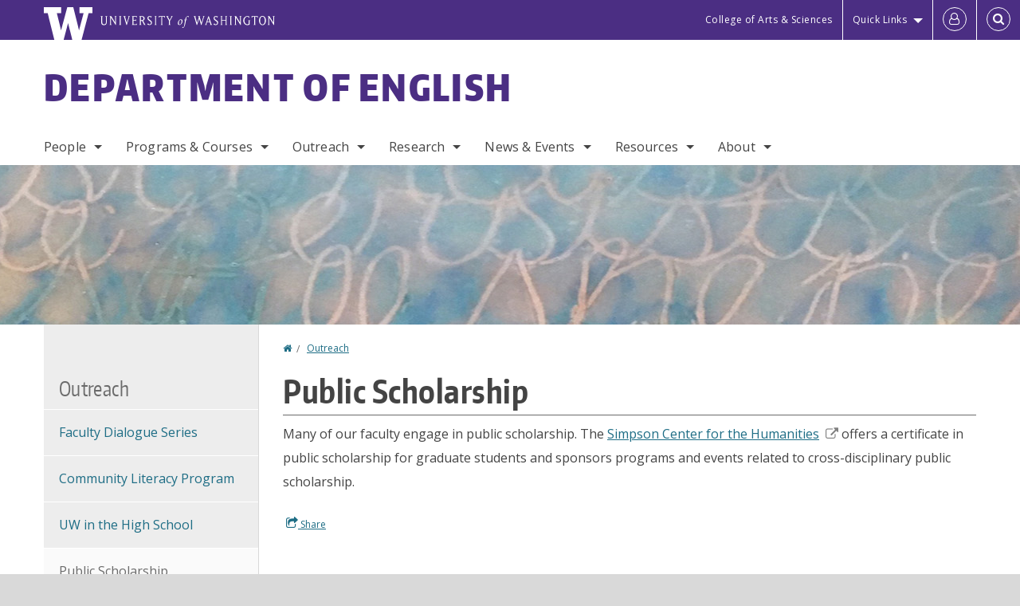

--- FILE ---
content_type: text/html; charset=UTF-8
request_url: https://english.washington.edu/public-scholarship
body_size: 46999
content:
<!DOCTYPE html>
<html lang="en" dir="ltr">
  <head>
    <meta charset="utf-8" />
<script async src="https://www.googletagmanager.com/gtag/js?id=UA-25223004-35"></script>
<script>window.dataLayer = window.dataLayer || [];function gtag(){dataLayer.push(arguments)};gtag("js", new Date());gtag("set", "developer_id.dMDhkMT", true);gtag("config", "UA-25223004-35", {"groups":"default","anonymize_ip":true,"page_placeholder":"PLACEHOLDER_page_path","allow_ad_personalization_signals":false,"custom_map":{"dimension1":"root_menu_item"}});gtag("config", "G-Y87PEGKBCG", {"groups":"default","page_placeholder":"PLACEHOLDER_page_location","allow_ad_personalization_signals":false});gtag("config", "G-SHNBKYT066", {"groups":"default","page_placeholder":"PLACEHOLDER_page_location","allow_ad_personalization_signals":false});gtag("event", "custom", {"root_menu_item":"Outreach"});</script>
<meta name="description" content="Many of our faculty engage in public scholarship. The Simpson Center for the Humanities offers a certificate in public scholarship for graduate students and sponsors programs and events related to cross-disciplinary public scholarship." />
<link rel="canonical" href="https://english.washington.edu/public-scholarship" />
<meta name="Generator" content="Drupal 10 (https://www.drupal.org)" />
<meta name="MobileOptimized" content="width" />
<meta name="HandheldFriendly" content="true" />
<meta name="viewport" content="width=device-width, initial-scale=1.0" />
<meta content="ie=edge, chrome=1" http-equiv="x-ua-compatible" />
<meta http-equiv="ImageToolbar" content="false" />
<link rel="icon" href="/themes/custom/uwflorin_foundation/favicon.ico" type="image/vnd.microsoft.icon" />
<script>window.a2a_config=window.a2a_config||{};a2a_config.callbacks=[];a2a_config.overlays=[];a2a_config.templates={};a2a_config.no_3p = 1;</script>

    <title>Public Scholarship | Department of English | University of Washington</title>
    <link rel="stylesheet" media="all" href="/sites/english/files/css/css_rPEU-70wDH7wnUMVaLYHHGIeHMuQVq41Xjs-U9zwqcQ.css?delta=0&amp;language=en&amp;theme=uwflorin_foundation&amp;include=eJwty0EOgDAIAMEPkfIkQ6U1jQimhdj-Xg_edg5LzG6kC-mPVLupw25iPdtELpVCHMp0aXoi97hJ0k8Ya3i5MNMoEE_9pqZbtVAmb6Z4iGWSFxdnKFk" />
<link rel="stylesheet" media="all" href="/sites/english/files/css/css_WAAwGxA-IfAtMpnfdLc8BO512d8HwwC8s4STVOBfp2s.css?delta=1&amp;language=en&amp;theme=uwflorin_foundation&amp;include=eJwty0EOgDAIAMEPkfIkQ6U1jQimhdj-Xg_edg5LzG6kC-mPVLupw25iPdtELpVCHMp0aXoi97hJ0k8Ya3i5MNMoEE_9pqZbtVAmb6Z4iGWSFxdnKFk" />
<link rel="stylesheet" media="print" href="/sites/english/files/css/css_tpYxyWnilgd7diNNtDo3emjwMGi9-h9d2Rh2wmUfmC4.css?delta=2&amp;language=en&amp;theme=uwflorin_foundation&amp;include=eJwty0EOgDAIAMEPkfIkQ6U1jQimhdj-Xg_edg5LzG6kC-mPVLupw25iPdtELpVCHMp0aXoi97hJ0k8Ya3i5MNMoEE_9pqZbtVAmb6Z4iGWSFxdnKFk" />
<link rel="stylesheet" media="all" href="/sites/english/files/css/css_ilAjqXqaztC22hiNRNhGt77M6g24DFZd-n9RmNsZge0.css?delta=3&amp;language=en&amp;theme=uwflorin_foundation&amp;include=eJwty0EOgDAIAMEPkfIkQ6U1jQimhdj-Xg_edg5LzG6kC-mPVLupw25iPdtELpVCHMp0aXoi97hJ0k8Ya3i5MNMoEE_9pqZbtVAmb6Z4iGWSFxdnKFk" />

    <script src="/core/assets/vendor/modernizr/modernizr.min.js?v=3.11.7"></script>

    <script type="application/ld+json">
      {
        "@context" : "https://schema.org",
        "@type" : "WebSite",
        "name" : "Department of English",
        "url" : "https://english.washington.edu/"
      }
    </script>
  </head>
  <body class="lang-en section-public-scholarship header-size-large header-align-left heading-font-encodesans body-font-opensans color-blue accent-lightgray english hide-text-formats front-no-max-width path-node node--type-page">
  <a href="#main-content" class="visually-hidden focusable skip-link">
    Skip to main content
  </a>
  
    <div class="dialog-off-canvas-main-canvas" data-off-canvas-main-canvas>
    
<div class="off-canvas-wrap" data-offcanvas>
  <div class="inner-wrap page ">
    <aside class="left-off-canvas-menu" role="complementary">
      
    </aside>

    <aside class="right-off-canvas-menu" role="complementary">
      
    </aside>

      
      <header class="l-header" role="banner" aria-label="Site header">

        <section id="uw-bar" role="complementary" aria-label="University of Washington links">
          <div class="row">
            <div class="column">
              <a href="https://www.washington.edu" class="uw-link">
              <div class="w-logo"><svg id="W_Logo" data-name="W Logo" xmlns="http://www.w3.org/2000/svg" viewBox="0 0 120.29 80.88" aria-labelledby="W_Title" role="img"><title id="W_Title">Washington</title><path d="M88.27,0V14.58H98.52L87.08,57.19,72.87,0H58.06L42.68,57.19,32.15,14.58H42.82V0H0V14.58H9.49s16.36,65.51,16.57,66.3H49L60,39.17c6.83,27.31,6.49,25.58,10.43,41.72h23c0.2-.78,17.43-66.3,17.43-66.3h9.41V0h-32Z" fill="#fff"/></svg></div>
              <div class="university-wordmark show-for-medium-up"><svg id="UW" data-name="University of Washington" xmlns="http://www.w3.org/2000/svg" viewBox="0 0 207.59 13.98" aria-labelledby="UW_Title" role="img"><title id="UW_Title">University of Washington</title><path d="M202.28,10.91V3.2l5.35,8.6h0.53V2.4L209,1.51h-2.69l0.89,0.89V8.94l-4.64-7.43h-2.13l0.87,0.89v8.52l-0.87.89h2.69Zm-8,.33c-2.06,0-2.77-2.46-2.77-4.59s0.72-4.59,2.77-4.59,2.79,2.46,2.79,4.59-0.72,4.59-2.79,4.59M190.2,6.66c0,2.62,1.48,5.37,4.12,5.37s4.13-2.76,4.13-5.37S197,1.28,194.32,1.28,190.2,4,190.2,6.66M185.55,11V2.28h2l1.1,1.1V1.51h-7.24V3.38l1.12-1.1h1.94V11l-0.8.82h2.76Zm-7.62-3.86v3.31a2.22,2.22,0,0,1-1.69.73c-2.28,0-3.44-2.3-3.44-4.52s1.45-4.52,3.44-4.52a1.57,1.57,0,0,1,1.26.49l1.13,1.12V2a4.6,4.6,0,0,0-2.39-.59,5,5,0,0,0-4.78,5.29c0,2.72,2,5.29,4.78,5.29a4.49,4.49,0,0,0,2.83-.75V7.13l0.8-.82h-2.76Zm-15.26,3.79V3.2l5.42,8.61h0.46V2.4l0.89-.89h-2.69l0.89,0.89V8.94L163,1.51h-2.13l0.87,0.89v8.52l-0.87.89h2.69Zm-7.38-9.4,0.82,0.82V11l-0.82.82h2.77L157.23,11V2.33l0.82-.82h-2.77Zm-9.14,5.13h4.33V11l-0.82.82h2.78L151.6,11V2.33l0.82-.82h-2.78l0.82,0.82V5.87h-4.33V2.33L147,1.51H144.2L145,2.33V11l-0.8.82H147L146.14,11V6.64Zm-4.64,2.3a2.28,2.28,0,0,0-1-2l-2.09-1.52a2.43,2.43,0,0,1-1.14-1.76,1.45,1.45,0,0,1,1.48-1.46,5.94,5.94,0,0,1,.66.12l0.91,1,1-1.43-2-.38a1.63,1.63,0,0,0-.49-0.05A2.59,2.59,0,0,0,136.17,4a3,3,0,0,0,1.33,2.36l2.11,1.52a1.75,1.75,0,0,1,.73,1.5,1.7,1.7,0,0,1-1.71,1.82,1.73,1.73,0,0,1-.72-0.14l-1-1.15-0.89,1.61,2,0.38a3.5,3.5,0,0,0,.61.07,3,3,0,0,0,2.86-3M130,3.8l1.41,4.26h-2.88ZM127.5,11l0.75-2.18h3.4L132.37,11l-0.8.8h2.91L133.66,11l-3.21-9.46h-0.52L126.66,11l-0.84.84h2.48Zm-10.95.8,2.36-7.45,2.29,7.45h0.52l3-9.47,0.84-.82h-2.48l0.8,0.8-2.18,7.12-2.11-7.12,0.8-.8h-2.91l0.82,0.82L118.49,3l-2,6.42-2.11-7.12,0.8-.8h-2.91l0.84,0.82L116,11.8h0.52ZM101.3,5.63L100.9,6l0,0.14h1.2c-0.19,1.31-.36,2.44-0.64,4.26-0.39,2.71-.72,3.67-1,3.9a0.53,0.53,0,0,1-.36.13,2,2,0,0,1-.64-0.22,0.34,0.34,0,0,0-.41.1,0.88,0.88,0,0,0-.25.49,0.58,0.58,0,0,0,.62.43,2.44,2.44,0,0,0,1.59-1c0.49-.61,1.16-2,1.72-5.29,0.1-.61.22-1.22,0.46-2.81L104.74,6l0.32-.38h-1.71c0.43-2.68.8-3.49,1.42-3.49a1.57,1.57,0,0,1,1.12.48,0.29,0.29,0,0,0,.41,0,0.86,0.86,0,0,0,.29-0.54,0.79,0.79,0,0,0-.87-0.61,3.22,3.22,0,0,0-2.33,1.22,6.55,6.55,0,0,0-1.15,3H101.3Zm-6.52,3.8c0-2.15,1.09-3.31,1.54-3.49a1.35,1.35,0,0,1,.48-0.12c0.72,0,1.14.55,1.14,1.67,0,1.88-1,3.59-1.57,3.8a1.43,1.43,0,0,1-.45.1c-0.81,0-1.15-.87-1.15-2m2.48-4.15a3.45,3.45,0,0,0-1.57.52,4.54,4.54,0,0,0-2.09,4,1.89,1.89,0,0,0,1.83,2.15,3.73,3.73,0,0,0,2.16-1A5.2,5.2,0,0,0,99.11,7.3a1.78,1.78,0,0,0-1.86-2m-16.8-3L83.05,7v4l-0.82.82H85L84.19,11V7l2.65-4.68,0.86-.84H85.15l0.8,0.8L83.78,6.17,81.73,2.31l0.8-.8H79.61ZM75,11V2.28h2l1.1,1.1V1.51H70.84V3.38L72,2.28h1.94V11l-0.8.82h2.76ZM65.69,1.51l0.82,0.82V11l-0.82.82h2.78L67.64,11V2.33l0.82-.82H65.69Zm-3,7.43a2.28,2.28,0,0,0-1-2L59.65,5.45a2.42,2.42,0,0,1-1.13-1.76A1.45,1.45,0,0,1,60,2.23a5.89,5.89,0,0,1,.66.12l0.91,1,1-1.43-2-.38A1.61,1.61,0,0,0,60,1.46,2.59,2.59,0,0,0,57.38,4a3,3,0,0,0,1.33,2.36l2.11,1.52a1.75,1.75,0,0,1,.73,1.5,1.7,1.7,0,0,1-1.71,1.82A1.72,1.72,0,0,1,59.13,11l-1-1.15-0.89,1.61,2,0.38a3.5,3.5,0,0,0,.61.07,3,3,0,0,0,2.86-3M49.48,2.28h1.26a2,2,0,0,1,2,2.06,1.93,1.93,0,0,1-2,1.9H49.48v-4Zm0,8.71V7H51l2.49,4.8h1.71L54.43,11l-2.3-4.22a2.7,2.7,0,0,0,1.94-2.41,3.08,3.08,0,0,0-3.33-2.84H47.54l0.8,0.82V11l-0.8.82H50.3Zm-4.62.82V9.92L43.76,11H40.63V6.71H43l0.82,0.82V5.12L43,5.94H40.63V2.28h3.12l1.1,1.1V1.51H38.7l0.8,0.82V11l-0.8.82h6.16ZM31.51,1.51H28.59l0.84,0.82,2.9,9.47h0.52l3-9.47,0.84-.82H34.19L35,2.31,32.82,9.43,30.7,2.31Zm-8,0,0.82,0.82V11l-0.82.82h2.77L25.47,11V2.33l0.82-.82H23.51Zm-9.58,9.4V3.2l5.52,8.6h0.36V2.4l0.89-.89H18L18.91,2.4V8.94L14.27,1.51H12.14L13,2.4v8.52l-0.87.89h2.69ZM2.35,9a3.07,3.07,0,0,0,3.19,3A3.21,3.21,0,0,0,8.87,9V2.4l0.87-.89H7.06L7.95,2.4V9a2.11,2.11,0,0,1-2.13,2.13A2.21,2.21,0,0,1,3.55,9V2.4l0.89-.89h-3L2.35,2.4V9Z" transform="translate(-1.46 -1.28)" fill="#fff"/></svg></div>
              </a>
            </div>
          </div>
          <div class="right-buttons">
            <a href="https://artsci.washington.edu" class="artsci-link show-for-medium-up">College of Arts &amp; Sciences</a>
                                  
        <h2 class="block-title visually-hidden" id="block-quicklinks-menu">Quick links</h2>
  <button href="#" data-dropdown="quick-links-menu-links" data-options="is_hover:true" aria-controls="quick-links-menu-links" aria-expanded="false" aria-haspopup="true" class="header-dropdown-button show-for-large-up">Quick Links</button>
        
              <ul region="quick_links" class="f-dropdown show-for-large-up" role="menu" data-dropdown-content="" aria-hidden="true" id="quick-links-menu-links">
              <li>
        <a href="/support-us" title="" tabindex="-1" data-drupal-link-system-path="node/1125">Make a Gift</a>
              </li>
          <li>
        <a href="https://uw.edu/directory" title="" tabindex="-1">Directories</a>
              </li>
          <li>
        <a href="https://uw.edu/maps" title="" tabindex="-1">Maps</a>
              </li>
          <li>
        <a href="https://my.uw.edu" title="" tabindex="-1">MyUW</a>
              </li>
        </ul>
  


  
  
                                                          
        <h2 class="block-title visually-hidden" id="block-uwflorin-foundation-account-menu-menu">User account menu</h2>
      <div id="block-samlauthstatus" class="block-samlauthstatus block">
      <a href="/saml/login?destination=/public-scholarship" title="UWNetID Login" class="samlauth-login-link" aria-label="Log in">
        <span class="fa fa-user-o fa-fw" aria-hidden="true" />
      </a>
    </div>
  
  
                                              <div class="header-button">
  <a href="#" aria-controls="search-field" aria-expanded="false" id="search-toggle">Search</a>
  <div id="search-field" role="search" aria-hidden="true">
    <section class="flexible-google-cse-search-form block-flexiblegooglecustomsearchblock block" data-drupal-selector="flexible-google-cse-search-form" id="block-flexiblegooglecustomsearchblock">

                  
        <h2  class="block-title visually-hidden"></h2>
      

      
                  <form region="search" action="/search/google/" method="get" id="flexible-google-cse-search-form" accept-charset="UTF-8">
  <div class="js-form-item form-item js-form-type-textfield form-item-key-word js-form-item-key-word">
      <label for="edit-key-word">Search</label>
        <input placeholder="" data-drupal-selector="edit-key-word" type="text" id="edit-key-word" name="key-word" value="" size="15" maxlength="128" class="form-text" />

        </div>
<input data-drupal-selector="edit-searchbutton" type="submit" id="edit-searchbutton" value="Search" class="button js-form-submit form-submit" />

</form>

        
        
    </section>
  </div>
</div>
  
                                  </div>
        </section>

        
                  <div class="l-header-region row small-collapse">
            <div class="large-12 columns">
                    <div>
        
              
  <h2 class="block-title visually-hidden" id="block-uwflorin-foundation-main-menu-menu">Main menu</h2>
  

        

  <div class="contain-to-grid">
    <nav class="top-bar" data-topbar data-options="mobile_show_parent_link:true" role="navigation" aria-label="Main menu">
      <ul class="title-area">
        <li class="name">
          <h1 id="site-name"><a href="/" title="Department of English Home">Department of English</a></h1>
        </li>
        <li class="toggle-topbar menu-icon">
          <a href="#"><span>Menu</span></a>
        </li>
      </ul>
      <section class="top-bar-section">
                <ul  region="header" class="menu nav-bar main-nav" id="main-menu">
                                                                        <li class="has-dropdown first">
        <a href="/people" data-drupal-link-system-path="people">People</a>
                                          <ul  region="header" class="menu nav-bar main-nav dropdown" id="main-menu">
                                                                          <li class="has-dropdown first">
        <a href="/people/faculty" title="" data-drupal-link-system-path="people/faculty">Faculty</a>
                                          <ul  region="header" class="menu nav-bar main-nav dropdown" id="main-menu">
                                                                          <li class="leaf first">
        <a href="/people/faculty" title="" data-drupal-link-system-path="people/faculty">Department Faculty</a>
              </li>
                                                        <li class="leaf">
        <a href="/people/faculty#emeriti" title="" data-drupal-link-system-path="people/faculty">Emeriti Faculty</a>
              </li>
                                                                      <li class="leaf last">
        <a href="/people/faculty#adjuncts" title="" data-drupal-link-system-path="people/faculty">Adjuncts &amp; Affiliates</a>
              </li>
      </ul>
  
              </li>
                                                        <li class="leaf">
        <a href="/people/staff" title="" data-drupal-link-system-path="node/2626">Staff</a>
              </li>
                                                        <li class="leaf">
        <a href="/people/graduate-student" title="" data-drupal-link-system-path="node/2627">Graduate Students</a>
              </li>
                                                                      <li class="has-dropdown last">
        <a href="/alumni" data-drupal-link-system-path="node/1133">Alumni</a>
                                          <ul  region="header" class="menu nav-bar main-nav dropdown" id="main-menu">
                                                                          <li class="leaf first">
        <a href="/alumni" title="" data-drupal-link-system-path="node/1133">Alumni News</a>
              </li>
                                                        <li class="leaf">
        <a href="/people/alumni" title="" data-drupal-link-system-path="people/alumni">Alumni Profiles</a>
              </li>
                                                                      <li class="leaf last">
        <a href="/alumni-update" data-drupal-link-system-path="webform/alumni_update">Submit an Update</a>
              </li>
      </ul>
  
              </li>
      </ul>
  
              </li>
                                                        <li class="has-dropdown">
        <a href="/programs-courses" data-drupal-link-system-path="node/1123">Programs &amp; Courses</a>
                                          <ul  region="header" class="menu nav-bar main-nav dropdown" id="main-menu">
                                                                          <li class="has-dropdown first">
        <a href="/undergraduate-programs" data-drupal-link-system-path="node/1127">Undergraduate</a>
                                          <ul  region="header" class="menu nav-bar main-nav dropdown" id="main-menu">
                                                                          <li class="leaf first">
        <a href="/english-language-literature-and-culture-option" data-drupal-link-system-path="node/1163">BA in English, Language and Literature Option</a>
              </li>
                                                        <li class="leaf">
        <a href="/english-major-creative-writing-option" data-drupal-link-system-path="node/1168">BA in English, Creative Writing Option</a>
              </li>
                                                        <li class="leaf">
        <a href="/two-minors-1-english-and-2-technical-and-professional-communication" data-drupal-link-system-path="node/1169">Minors</a>
              </li>
                                                        <li class="leaf">
        <a href="/english-honors-program" data-drupal-link-system-path="node/1170">Honors</a>
              </li>
                                                        <li class="leaf">
        <a href="/courses" title="" data-drupal-link-system-path="node/2763">Courses</a>
              </li>
                                                        <li class="leaf">
        <a href="/careers-internships" data-drupal-link-system-path="node/1131">Careers &amp; Internships</a>
              </li>
                                                        <li class="leaf">
        <a href="/undergraduate-student-resources" data-drupal-link-system-path="node/1216">Resources</a>
              </li>
                                                                      <li class="leaf last">
        <a href="/undergrad-frequently-asked-questions" data-drupal-link-system-path="node/1220">FAQ</a>
              </li>
      </ul>
  
              </li>
                                                        <li class="has-dropdown">
        <a href="/graduate-programs" data-drupal-link-system-path="node/1128">Graduate</a>
                                          <ul  region="header" class="menu nav-bar main-nav dropdown" id="main-menu">
                                                                          <li class="leaf first">
        <a href="/graduate-programs-how-apply" data-drupal-link-system-path="node/1232">How to Apply</a>
              </li>
                                                        <li class="leaf">
        <a href="/maphd-english-language-and-literature" data-drupal-link-system-path="node/1233">MA/PhD</a>
              </li>
                                                        <li class="leaf">
        <a href="/master-fine-arts-creative-writing" data-drupal-link-system-path="node/1234">MFA</a>
              </li>
                                                        <li class="leaf">
        <a href="/master-arts-teachers-english-speakers-other-languages" data-drupal-link-system-path="node/1235">MATESOL</a>
              </li>
                                                        <li class="leaf">
        <a href="/courses/grad" data-drupal-link-system-path="courses/grad">Courses</a>
              </li>
                                                        <li class="leaf">
        <a href="/people/faculty/graduate" data-drupal-link-system-path="node/2764">Graduate Faculty</a>
              </li>
                                                        <li class="leaf">
        <a href="/people/staff/graduate" data-drupal-link-system-path="node/2765">Graduate Staff</a>
              </li>
                                                        <li class="leaf">
        <a href="https://sites.uw.edu/englgso/" title="">English GSO</a>
              </li>
                                                                      <li class="leaf last">
        <a href="/graduate-student-resources" data-drupal-link-system-path="node/1237">Resources</a>
              </li>
      </ul>
  
              </li>
                                                        <li class="has-dropdown">
        <a href="/writing-programs" data-drupal-link-system-path="node/1162">Writing</a>
                                          <ul  region="header" class="menu nav-bar main-nav dropdown" id="main-menu">
                                                                          <li class="leaf first">
        <a href="/creative-writing-program" data-drupal-link-system-path="node/1139">Creative Writing</a>
              </li>
                                                        <li class="leaf">
        <a href="/program-writing-across-campus" data-drupal-link-system-path="node/1155">Program for Writing Across Campus</a>
              </li>
                                                        <li class="leaf">
        <a href="/program-writing-and-rhetoric" data-drupal-link-system-path="node/1140">Program in Writing and Rhetoric</a>
              </li>
                                                        <li class="leaf">
        <a href="/diversity-equity-and-inclusion-pwr-pwac-and-ptpc" data-drupal-link-system-path="node/1375">Diversity and Equity</a>
              </li>
                                                        <li class="leaf">
        <a href="/two-minors-1-english-and-2-technical-and-professional-communication" title="" data-drupal-link-system-path="node/1169">Writing Minor</a>
              </li>
                                                        <li class="leaf">
        <a href="/professional-development-writing-programs" data-drupal-link-system-path="node/1377">Professional Development</a>
              </li>
                                                                      <li class="leaf last">
        <a href="/writing-programs-awards" data-drupal-link-system-path="node/1387">Awards</a>
              </li>
      </ul>
  
              </li>
                                                        <li class="leaf">
        <a href="/teaching-careers" data-drupal-link-system-path="node/1174">Teaching Endorsement</a>
              </li>
                                                        <li class="has-dropdown">
        <a href="/study-abroad" data-drupal-link-system-path="node/2762">Study Abroad</a>
                                          <ul  region="header" class="menu nav-bar main-nav dropdown" id="main-menu">
                                                                          <li class="leaf first">
        <a href="/study-abroad" data-drupal-link-system-path="node/2762">Upcoming Programs</a>
              </li>
                                                        <li class="leaf">
        <a href="/study-abroad/archive" data-drupal-link-system-path="study-abroad/archive">Past Programs</a>
              </li>
                                                                      <li class="leaf last">
        <a href="/study-abroad-resources" data-drupal-link-system-path="node/1219">Additional Resources</a>
              </li>
      </ul>
  
              </li>
                                                                      <li class="has-dropdown last">
        <a href="/courses" data-drupal-link-system-path="node/2763">Courses</a>
                                          <ul  region="header" class="menu nav-bar main-nav dropdown" id="main-menu">
                                                                          <li class="leaf first">
        <a href="/courses" title="" data-drupal-link-system-path="node/2763">Course Offerings</a>
              </li>
                                                        <li class="leaf">
        <a href="/registration-policies-english-classes" title="" data-drupal-link-system-path="node/1217">Registration Policies</a>
              </li>
                                                        <li class="leaf">
        <a href="/english-composition-strategies" title="" data-drupal-link-system-path="node/1218">English Composition Requirement</a>
              </li>
                                                                      <li class="leaf last">
        <a href="/teaching/computer-integrated-courses" data-drupal-link-system-path="node/2628">Computer-Integrated Courses</a>
              </li>
      </ul>
  
              </li>
      </ul>
  
              </li>
                                                                      <li class="has-dropdown active-trail">
        <a href="/outreach" title="" data-drupal-link-system-path="node/1141">Outreach</a>
                                          <ul  region="header" class="menu nav-bar main-nav dropdown" id="main-menu">
                                                                          <li class="leaf first">
        <a href="/literature-language-culture-dialogue-series" data-drupal-link-system-path="node/1362">Faculty Dialogue Series</a>
              </li>
                                                        <li class="leaf">
        <a href="/community-literacy-program" data-drupal-link-system-path="node/1280">Community Literacy Program</a>
              </li>
                                                        <li class="leaf">
        <a href="/teaching/uw-high-school" data-drupal-link-system-path="node/2682">UW in the High School</a>
              </li>
                                                                      <li class="leaf active-trail">
        <a href="/public-scholarship" data-drupal-link-system-path="node/1281" class="is-active" aria-current="page">Public Scholarship</a>
              </li>
                                                                      <li class="leaf last">
        <a href="/public-pedagogies" data-drupal-link-system-path="node/1366">Public Pedagogies</a>
              </li>
      </ul>
  
              </li>
                                                        <li class="has-dropdown">
        <a href="/research" data-drupal-link-system-path="node/1137">Research</a>
                                          <ul  region="header" class="menu nav-bar main-nav dropdown" id="main-menu">
                                                                          <li class="leaf first">
        <a href="/research/publications" title="" data-drupal-link-system-path="taxonomy/term/41">Publications</a>
              </li>
                                                        <li class="leaf">
        <a href="/affiliated-journals-and-publications" data-drupal-link-system-path="node/1154">Affiliated Journals &amp; Publications</a>
              </li>
                                                        <li class="leaf">
        <a href="/research/graduate" title="" data-drupal-link-system-path="taxonomy/term/43">Graduate</a>
              </li>
                                                        <li class="leaf">
        <a href="/research/undergraduate" title="" data-drupal-link-system-path="taxonomy/term/44">Undergraduate</a>
              </li>
                                                        <li class="leaf">
        <a href="/research-groups" data-drupal-link-system-path="node/1132">Research Groups</a>
              </li>
                                                                      <li class="leaf last">
        <a href="/research/fields" data-drupal-link-system-path="research/fields">Fields of Interest</a>
              </li>
      </ul>
  
              </li>
                                                        <li class="has-dropdown">
        <a href="/news" title="" data-drupal-link-system-path="news">News &amp; Events</a>
                                          <ul  region="header" class="menu nav-bar main-nav dropdown" id="main-menu">
                                                                          <li class="leaf first">
        <a href="/news/recent" title="" data-drupal-link-system-path="news/recent">Recent News</a>
              </li>
                                                        <li class="leaf">
        <a href="/people/student-awards" title="" data-drupal-link-system-path="people/student-awards">Student Awards</a>
              </li>
                                                        <li class="leaf">
        <a href="/newsletter" title="" data-drupal-link-system-path="newsletter">Newsletter</a>
              </li>
                                                        <li class="leaf">
        <a href="/calendar" title="" data-drupal-link-system-path="calendar">Events Calendar</a>
              </li>
                                                        <li class="has-dropdown">
        <a href="/theodore-roethke-memorial-poetry-reading" data-drupal-link-system-path="node/1151">Roethke Reading</a>
                                          <ul  region="header" class="menu nav-bar main-nav dropdown" id="main-menu">
                                                                          <li class="leaf first">
        <a href="/about-roethke-readings" data-drupal-link-system-path="node/1152">About the Readings</a>
              </li>
                                                                      <li class="leaf last">
        <a href="/past-roethke-readers" data-drupal-link-system-path="node/1153">Past Readers</a>
              </li>
      </ul>
  
              </li>
                                                                      <li class="leaf last">
        <a href="/english-department-graduation-ceremony" data-drupal-link-system-path="node/1252">Graduation</a>
              </li>
      </ul>
  
              </li>
                                                        <li class="has-dropdown">
        <a href="/resources" title="" data-drupal-link-system-path="node/1124">Resources</a>
                                          <ul  region="header" class="menu nav-bar main-nav dropdown" id="main-menu">
                                                                          <li class="leaf first">
        <a href="/advising" data-drupal-link-system-path="node/1130">Advising</a>
              </li>
                                                        <li class="leaf">
        <a href="/diversity-equity-and-justice" data-drupal-link-system-path="node/1145">Diversity &amp; Equity</a>
              </li>
                                                        <li class="leaf">
        <a href="/multilingual-language-learner-support" data-drupal-link-system-path="node/1142">Multilingual Language Learner Support</a>
              </li>
                                                        <li class="leaf">
        <a href="http://depts.washington.edu/owrc/" title="">Odegaard Writing &amp; Research Center</a>
              </li>
                                                        <li class="leaf">
        <a href="/scholarships-and-financial-support" data-drupal-link-system-path="node/1129">Scholarships &amp; Financial Support</a>
              </li>
                                                        <li class="leaf">
        <a href="http://simpsoncenter.org" title="">Simpson Center for the Humanities</a>
              </li>
                                                        <li class="leaf">
        <a href="/teaching-resources" data-drupal-link-system-path="node/1143">Teaching Resources</a>
              </li>
                                                                      <li class="has-dropdown last">
        <a href="/employees" data-drupal-link-system-path="node/1144">For Employees</a>
                                          <ul  region="header" class="menu nav-bar main-nav dropdown" id="main-menu">
                                                                          <li class="leaf first">
        <a href="/safety-and-health-plan" data-drupal-link-system-path="node/1149">Safety &amp; Health</a>
              </li>
                                                        <li class="leaf">
        <a href="/emergency-plan" data-drupal-link-system-path="node/1150">Emergency Plan</a>
              </li>
                                                        <li class="leaf">
        <a href="/english-faculty-computing" data-drupal-link-system-path="node/1148">Faculty Computing</a>
              </li>
                                                        <li class="leaf">
        <a href="/faculty-guidelines" data-drupal-link-system-path="node/1325">Faculty Guidelines</a>
              </li>
                                                        <li class="leaf">
        <a href="/reimbursement-process" data-drupal-link-system-path="node/2976">Reimbursement Process</a>
              </li>
                                                        <li class="leaf">
        <a href="/printers-and-document-scanners" data-drupal-link-system-path="node/1276">Printers &amp; Scanners</a>
              </li>
                                                                      <li class="leaf last">
        <a href="/department-meetings-and-events" data-drupal-link-system-path="node/1278">Department Meetings</a>
              </li>
      </ul>
  
              </li>
      </ul>
  
              </li>
                                                                      <li class="has-dropdown last">
        <a href="/about" title="" data-drupal-link-system-path="node/1122">About</a>
                                          <ul  region="header" class="menu nav-bar main-nav dropdown" id="main-menu">
                                                                          <li class="leaf first">
        <a href="/about" title="" data-drupal-link-system-path="node/1122">Mission</a>
              </li>
                                                        <li class="leaf">
        <a href="/stay-connected" data-drupal-link-system-path="node/1126">Stay Connected</a>
              </li>
                                                        <li class="leaf">
        <a href="/support-us" data-drupal-link-system-path="node/1125">Support Us</a>
              </li>
                                                                      <li class="leaf last">
        <a href="/contact" data-drupal-link-system-path="node/1136">Contact Us</a>
              </li>
      </ul>
  
              </li>
      </ul>
  
                  
              <ul id="secondary-menu" class="f-dropdown hide-for-large-up" role="menu" data-dropdown-content="" aria-hidden="true">
              <li>
        <a href="/support-us" title="" tabindex="-1" data-drupal-link-system-path="node/1125">Make a Gift</a>
              </li>
          <li>
        <a href="https://uw.edu/directory" title="" tabindex="-1">Directories</a>
              </li>
          <li>
        <a href="https://uw.edu/maps" title="" tabindex="-1">Maps</a>
              </li>
          <li>
        <a href="https://my.uw.edu" title="" tabindex="-1">MyUW</a>
              </li>
        </ul>
  


                      </section>
    </nav>
  </div>


  
  
      </div>
  
            </div>
          </div>
        
        <!-- Configurable background image for banner -->
                  <div class="banner-image" style="background-image: url('/sites/english/files/internal_page_banner.jpg')"></div>
        
      </header>

      <div class="row">
                              </div>

      
      
      <main id="main" class="row l-main" role="main">
        <div class="large-9 large-push-3 main columns">
                    <a id="main-content"></a>
                    <section>
                                <div>
        <div data-drupal-messages-fallback class="hidden"></div>
<section id="block-uwflorin-foundation-breadcrumbs" class="block-uwflorin-foundation-breadcrumbs block">
  
  
    

  
            <nav role="navigation" aria-labelledby="system-breadcrumb">
    <h2 id="system-breadcrumb" class="visually-hidden">You are here</h2>
    <ul class="breadcrumbs">
          <li>
                  <a href="/">Home</a>
              </li>
          <li>
                  <a href="/outreach">Outreach</a>
              </li>
        </ul>
  </nav>

    
    
  </section>
<section id="block-uwflorin-foundation-page-title" class="block-uwflorin-foundation-page-title block">
  
  
    

  
          
  <h1><span class="field-wrapper">Public Scholarship</span>
</h1>


    
    
  </section>
<section id="block-uwflorin-foundation-content" class="block-uwflorin-foundation-content block">
  
  
    

  
          

<article id="node-1281" >

  
    

  
  
    <div class="view-mode-full">
    <div class="field-wrapper body field field-node--body field-name-body field-type-text-with-summary field-label-hidden">
    <div class="field-items">
          <div class="field-item"><p>Many of our faculty engage in public scholarship. The <a href="https://simpsoncenter.org">Simpson Center for the Humanities</a> offers a certificate in public scholarship for graduate students and sponsors programs and events related to cross-disciplinary public scholarship.</p></div>
      </div>
</div>

  </div>

  
  
  
</article>


    
    
  </section>
<section id="block-addtoanybuttons" class="block-addtoanybuttons block">
  
  
    

  
          <span class="a2a_kit a2a_kit_size_16 addtoany_list" data-a2a-url="https://english.washington.edu/public-scholarship" data-a2a-title="Public Scholarship"><a class="a2a_dd addtoany_share" href="https://www.addtoany.com/share#url=https%3A%2F%2Fenglish.washington.edu%2Fpublic-scholarship&amp;title=Public%20Scholarship"><span class="fa fa-share-square-o" aria-hidden="true"></span> Share

              </a></span>
    
    
  </section>

      </div>
  
                      </section>
        </div>
                  <aside role="complementary" aria-label="Sidebar 1" id="sidebar-first" class="large-3 large-pull-9 sidebar-first columns sidebar ">
                  <div>
        <nav role="navigation" aria-labelledby="block-submenu-menu" id="block-submenu" class="block-submenu block menu-block">
      
  <h2 class="block-title" id="block-submenu-menu"><a href="/outreach" title="" class="menu-item--active-trail" data-drupal-link-system-path="node/1141">Outreach</a></h2>
  

        

          <ul  region="sidebar_first" class="menu nav-bar main-nav" id="main-menu">
                                                                                <li class="first">
        <a href="/literature-language-culture-dialogue-series" data-drupal-link-system-path="node/1362">Faculty Dialogue Series</a>
              </li>
                                                                <li>
        <a href="/community-literacy-program" data-drupal-link-system-path="node/1280">Community Literacy Program</a>
              </li>
                                                                <li>
        <a href="/teaching/uw-high-school" data-drupal-link-system-path="node/2682">UW in the High School</a>
              </li>
                                                                              <li class="active-trail">
        <a href="/public-scholarship" data-drupal-link-system-path="node/1281" class="is-active" aria-current="page">Public Scholarship</a>
              </li>
                                                                              <li class="last">
        <a href="/public-pedagogies" data-drupal-link-system-path="node/1366">Public Pedagogies</a>
              </li>
      </ul>
  


  </nav>

      </div>
  
          </aside>
                      </main>

      <section id="footer-top" class="l-footer-top" role="complementary" aria-label="Social media links">
        <a href="/support-us" class="button support-button" id="giving-link-footer"><span class='fa fa-heart-o fa-2x'>&nbsp;</span> Support English</a>
        <div class="row">
          <div class="columns large-8 xlarge-9 small-centered large-uncentered">
            <ul class="stay-connected links inline"><li><a href="https://www.facebook.com/UWEngl/"><span class="fa-container"><span class="fa fa-facebook fa-2x">&nbsp;</span></span><span class="hidden-for-small-only">Facebook</span></a></li><li><a href="https://instagram.com/UW_Engl"><span class="fa-container"><span class="fa fa-instagram fa-2x">&nbsp;</span></span><span class="hidden-for-small-only">Instagram</span></a></li><li><a href="https://twitter.com/UW_Engl"><span class="fa-container"><span class="fa fa-twitter fa-2x">&nbsp;</span></span><span class="hidden-for-small-only">Twitter</span></a></li><li><a href="/mailing-list"><span class="fa-container"><span class="fa fa-envelope-o fa-2x">&nbsp;</span></span><span class="hidden-for-small-only">Newsletter</span></a></li></ul>
          </div>
        </div>
      </section>

      <footer id="footer" class="l-footer" role="contentinfo" aria-label="Contact and copyright">
        <div class="row">
            <div class="footer columns">
              <div class="row">
                <div class="medium-4 large-3 columns"><p>Department of English<br />
University of Washington<br />
A101 Padelford Hall<br />
Box 354330<br />
Seattle, WA 98195-4330</p></div>
<div class="medium-4 large-3 columns"><p>Phone: (206) 543-2690</p></div>
<div class="medium-4 large-3 columns"><p><a href="http://www.washington.edu/online/privacy">Privacy<br /></a>
<a href="http://www.washington.edu/online/terms">Terms<br /></a>
<a href="/sitemap">Site Map</a><br />
<a href="/contact">Contact Us</a></p></div>
<div class="medium-4 large-3 columns end hide-for-print"></div>

              </div>
            </div>
          
                    <div class="copyright columns">
            &copy; 2025 <a href="http://uw.edu">University of Washington</a>. All rights reserved.
          </div>
        </div>
      </footer>
   
    <a class="exit-off-canvas"></a>

  </div>
</div>

  </div>

  
  <script type="application/json" data-drupal-selector="drupal-settings-json">{"path":{"baseUrl":"\/","pathPrefix":"","currentPath":"node\/1281","currentPathIsAdmin":false,"isFront":false,"currentLanguage":"en"},"pluralDelimiter":"\u0003","suppressDeprecationErrors":true,"colorbox":{"opacity":"0.85","current":"{current} of {total}","previous":"\u00ab Prev","next":"Next \u00bb","close":"Close","maxWidth":"98%","maxHeight":"98%","fixed":true,"mobiledetect":true,"mobiledevicewidth":"480px"},"google_analytics":{"account":"UA-25223004-35","trackOutbound":true,"trackMailto":true,"trackTel":true,"trackDownload":true,"trackDownloadExtensions":"7z|aac|arc|arj|asf|asx|avi|bin|csv|doc(x|m)?|dot(x|m)?|exe|flv|gif|gz|gzip|hqx|jar|jpe?g|js|mp(2|3|4|e?g)|mov(ie)?|msi|msp|pdf|phps|png|ppt(x|m)?|pot(x|m)?|pps(x|m)?|ppam|sld(x|m)?|thmx|qtm?|ra(m|r)?|sea|sit|tar|tgz|torrent|txt|wav|wma|wmv|wpd|xls(x|m|b)?|xlt(x|m)|xlam|xml|z|zip","trackColorbox":true},"data":{"extlink":{"extTarget":false,"extTargetAppendNewWindowLabel":"(opens in a new window)","extTargetNoOverride":false,"extNofollow":false,"extTitleNoOverride":false,"extNoreferrer":true,"extFollowNoOverride":false,"extClass":"ext","extLabel":"","extImgClass":false,"extSubdomains":true,"extExclude":"","extInclude":"","extCssExclude":"#block-addtoanybuttons, .english .llc-icons, .upcoming-prods","extCssInclude":"","extCssExplicit":".main, #block-uw-castrum-dwf-content","extAlert":false,"extAlertText":"This link will take you to an external web site. We are not responsible for their content.","extHideIcons":true,"mailtoClass":"0","telClass":"0","mailtoLabel":"","telLabel":"","extUseFontAwesome":true,"extIconPlacement":"append","extPreventOrphan":false,"extFaLinkClasses":"fa fa-external-link","extFaMailtoClasses":"fa fa-envelope-o","extAdditionalLinkClasses":"","extAdditionalMailtoClasses":"","extAdditionalTelClasses":"","extFaTelClasses":"fa fa-phone","whitelistedDomains":[],"extExcludeNoreferrer":""}},"ajaxTrustedUrl":{"\/search\/google\/":true},"user":{"uid":0,"permissionsHash":"9561d8e7f205a3a8394660b0ca856699438ecb9bdc802ecd46e20e71548de2c2"}}</script>
<script src="/core/assets/vendor/jquery/jquery.min.js?v=3.7.1"></script>
<script src="/core/assets/vendor/once/once.min.js?v=1.0.1"></script>
<script src="/core/misc/drupalSettingsLoader.js?v=10.5.7"></script>
<script src="/core/misc/drupal.js?v=10.5.7"></script>
<script src="/core/misc/drupal.init.js?v=10.5.7"></script>
<script src="/modules/contrib/jquery_ui/assets/vendor/jquery.ui/ui/version-min.js?v=1.13.2"></script>
<script src="/modules/contrib/jquery_ui/assets/vendor/jquery.ui/ui/data-min.js?v=1.13.2"></script>
<script src="/modules/contrib/jquery_ui/assets/vendor/jquery.ui/ui/disable-selection-min.js?v=1.13.2"></script>
<script src="/modules/contrib/jquery_ui/assets/vendor/jquery.ui/ui/focusable-min.js?v=1.13.2"></script>
<script src="/modules/contrib/jquery_ui/assets/vendor/jquery.ui/ui/form-min.js?v=1.13.2"></script>
<script src="/modules/contrib/jquery_ui/assets/vendor/jquery.ui/ui/ie-min.js?v=1.13.2"></script>
<script src="/modules/contrib/jquery_ui/assets/vendor/jquery.ui/ui/keycode-min.js?v=1.13.2"></script>
<script src="/modules/contrib/jquery_ui/assets/vendor/jquery.ui/ui/labels-min.js?v=1.13.2"></script>
<script src="/modules/contrib/jquery_ui/assets/vendor/jquery.ui/ui/plugin-min.js?v=1.13.2"></script>
<script src="/modules/contrib/jquery_ui/assets/vendor/jquery.ui/ui/safe-active-element-min.js?v=1.13.2"></script>
<script src="/modules/contrib/jquery_ui/assets/vendor/jquery.ui/ui/safe-blur-min.js?v=1.13.2"></script>
<script src="/modules/contrib/jquery_ui/assets/vendor/jquery.ui/ui/scroll-parent-min.js?v=1.13.2"></script>
<script src="/modules/contrib/jquery_ui/assets/vendor/jquery.ui/ui/tabbable-min.js?v=1.13.2"></script>
<script src="/modules/contrib/jquery_ui/assets/vendor/jquery.ui/ui/unique-id-min.js?v=1.13.2"></script>
<script src="/modules/contrib/jquery_ui/assets/vendor/jquery.ui/ui/widget-min.js?v=1.13.2"></script>
<script src="/modules/contrib/jquery_ui/assets/vendor/jquery.ui/ui/widgets/accordion-min.js?v=1.13.2"></script>
<script src="/modules/contrib/blazy/js/dblazy.min.js?t82q6y"></script>
<script src="/modules/contrib/blazy/js/plugin/blazy.once.min.js?t82q6y"></script>
<script src="/modules/contrib/blazy/js/plugin/blazy.sanitizer.min.js?t82q6y"></script>
<script src="/modules/contrib/blazy/js/plugin/blazy.dom.min.js?t82q6y"></script>
<script src="https://static.addtoany.com/menu/page.js" defer></script>
<script src="/modules/contrib/addtoany/js/addtoany.js?v=10.5.7"></script>
<script src="/modules/contrib/colorbox/js/colorbox.js?v=10.5.7"></script>
<script src="/modules/contrib/colorbox/styles/default/colorbox_style.js?v=10.5.7"></script>
<script src="/libraries/colorbox/jquery.colorbox-min.js?v=10.5.7"></script>
<script src="/modules/custom/dwf_utils/js/open_colorbox.js?t82q6y"></script>
<script src="/modules/contrib/extlink/js/extlink.js?v=10.5.7"></script>
<script src="/modules/contrib/google_analytics/js/google_analytics.js?v=10.5.7"></script>
<script src="/themes/contrib/zurb_foundation/js/foundation.min.js?v=10.5.7"></script>
<script src="/themes/custom/uwflorin_foundation/js/app.min.js?t82q6y"></script>
<script src="//www.washington.edu/static/alert.js"></script>
<script src="/themes/contrib/zurb_foundation/js/top_bar_active.js?v=10.5.7"></script>

  </body>
</html>


--- FILE ---
content_type: application/javascript
request_url: https://english.washington.edu/themes/custom/uwflorin_foundation/js/app.min.js?t82q6y
body_size: 4006
content:
!function(a){a(document).ready(function(){function b(b,c){var d=b.find("tr"),e=c.find("tr"),f=[];d.each(function(b){a(this).find("th, td").each(function(){var c=a(this).outerHeight(!0);f[b]=f[b]||0,c>f[b]&&(f[b]=c)})}),e.each(function(b){a(this).height(f[b])})}function c(a){a.wrap("<div class='table-wrapper' />");var c=a.clone();c.find("td:not(:first-child), th:not(:first-child)").css("display","none"),c.removeClass("responsive"),a.closest(".table-wrapper").append(c),c.wrap("<div class='pinned' />"),a.wrap("<div class='scrollable' />"),b(a,c)}function d(a){a.closest(".table-wrapper").find(".pinned").remove(),a.unwrap(),a.unwrap()}var e=!1,f=function(){if(a(window).width()<767&&!e)return e=!0,a("table.responsive").each(function(b,d){c(a(d))}),!0;e&&a(window).width()>767&&(e=!1,a("table.responsive").each(function(b,c){d(a(c))}))};a(window).on("load",f),a(window).on("redraw",function(){e=!1,f()}),a(window).on("resize",f)})}(jQuery),function(a,b,c){jQuery.fn.load=function(b){a(window).trigger("load",b)},jQuery.fn.unload=function(b){a(window).trigger("unload",b)},jQuery.fn.error=function(b){a(window).trigger("error",b)};var d=function(){var b=parseInt(a(".title-area").css("height")),c=a(".top-bar"),d=c.find(".back.js-generated h5"),e=c.find(".parent-link.js-generated"),f=b+parseInt(d.css("height"))+parseInt(e.css("height"));c.data("realHeight",b),c.css("height",b).data("height",f)};a(window).resize(function(){d()}),a(document).ready(function(){d(),a("#uw-bar .simplesamlphp-auth-login-link").html('<span class="fa fa-user-o fa-fw" aria-hidden="true"></span>'),a("#uw-bar .simplesamlphp-auth-login-link").attr("aria-label","Log in"),a("#search-toggle").html('<span class="fa fa-search fa-fw" aria-hidden="true"></span>'),a("#search-toggle").attr("aria-label","Open Search"),a("#search-block-form .button").attr("aria-label","Search"),a("#search-block-form .button").attr("value",""),a("#search-block-form .button").addClass("fa"),a("#flexible-google-cse-search-form .button").attr("aria-label","Search"),a("#flexible-google-cse-search-form .button").attr("value",""),a("#flexible-google-cse-search-form .button").addClass("fa"),a("#quick-links-menu-links > li > a:contains('Make a Gift')").prepend('<span class="fa fa-heart-o fa-fw" aria-hidden="true"></span>'),a("#quick-links-menu-links > li > a:contains('Directories')").prepend('<span class="fa fa-users fa-fw" aria-hidden="true"></span>'),a("#quick-links-menu-links > li > a:contains('Maps')").prepend('<span class="fa fa-map-o fa-fw" aria-hidden="true"></span>'),a("#quick-links-menu-links > li > a:contains('MyUW')").prepend('<span class="fa fa-cog fa-fw" aria-hidden="true"></span>'),a("#quick-links-menu-links > li > a:contains('ArtsUW')").prepend('<span class="fa fa-ticket fa-fw" aria-hidden="true"></span>'),a("#quick-links-menu-links > li > a:contains('Policies & Procedures')").prepend('<span class="fa fa-file-text-o fa-fw" aria-hidden="true"></span>'),a("#quick-links-menu-links > li > a:contains('Intranet')").prepend('<span class="fa fa-file-text-o fa-fw" aria-hidden="true"></span>'),a("#secondary-menu > li > a:contains('Make a Gift')").prepend('<span class="fa fa-heart-o fa-fw" aria-hidden="true"></span>'),a("#secondary-menu > li > a:contains('Directories')").prepend('<span class="fa fa-users fa-fw" aria-hidden="true"></span>'),a("#secondary-menu > li > a:contains('Maps')").prepend('<span class="fa fa-map-o fa-fw" aria-hidden="true"></span>'),a("#secondary-menu > li > a:contains('MyUW')").prepend('<span class="fa fa-cog fa-fw" aria-hidden="true"></span>'),a("#secondary-menu > li > a:contains('ArtsUW')").prepend('<span class="fa fa-ticket fa-fw" aria-hidden="true"></span>'),a("#secondary-menu > li > a:contains('Policies & Procedures')").prepend('<span class="fa fa-file-text-o fa-fw" aria-hidden="true"></span>'),a("#secondary-menu > li > a:contains('Intranet')").prepend('<span class="fa fa-file-text-o fa-fw" aria-hidden="true"></span>'),a("#account-menu-links > li > a:contains('My account')").prepend('<span class="fa fa-user fa-fw" aria-hidden="true"></span>'),a("#account-menu-links > li > a:contains('Help')").prepend('<span class="fa fa-question fa-fw" aria-hidden="true"></span>'),a("#account-menu-links > li > a:contains('Log out')").prepend('<span class="fa fa-sign-out fa-fw" aria-hidden="true"></span>'),a("#account-menu-links > li > a:contains('Log in')").prepend('<span class="fa fa-sign-in fa-fw" aria-hidden="true"></span>'),a(".breadcrumbs > li > a:contains('Home')").html('<span class="fa fa-home"></span><span class="sr-only">Home</span>'),a(".addtoany_list .addtoany_share_save").prepend('<span class="fa fa-share-square-o" aria-hidden="true"></span>'),a(".print_html a").prepend('<span class="fa fa-print" aria-hidden="true"></span>'),a(".print_pdf a").prepend('<span class="fa fa-file-pdf-o" aria-hidden="true"></span>'),a(".feed-icon-calendar .feed-icon a").prepend('<span class="fa fa-calendar-o" aria-hidden="true"></span>'),a(".pdfpreview-image-wrapper > a:contains('Download PDF') > br").after('<span class="fa fa-file-pdf-o fa-fw" aria-hidden="true"></span>'),a(".messages.status").prepend('<span class="fa fa-check-circle" aria-hidden="true"></span>'),a(".messages.warning").prepend('<span class="fa fa-exclamation-triangle" aria-hidden="true"></span>'),a(".messages.error").prepend('<span class="fa fa-times-circle" aria-hidden="true"></span>'),a("select").before('<div class="select-arrow"><span class="fa fa-caret-down" aria-hidden="true"></span></div>'),a("select").css("background-image","none"),Foundation.libs.topbar.toggle=function(){var b=Foundation.libs.topbar.toggle;return function(){var c=b.apply(this,arguments);return a(".top-bar").hasClass("expanded")||d(),c}}(),Foundation.libs.dropdown.dirs._base=function(){var a=Foundation.libs.dropdown.dirs._base;return function(){var b=a.apply(this,arguments);return this.parent().hasClass("right-buttons")&&(b.missRight=!0,b.missLeft=!1),b}}()}),b.behaviors.searchDropdown={attach:function(b,d){a(c("uwflorin_foundation","#search-toggle",b)).on("click",function(){a("#search-field").slideToggle(100),"true"===a(this).attr("aria-expanded")?(a(this).attr({"aria-expanded":"false","aria-label":"Open Search"}),a("#search-field").attr("aria-hidden","false"),a("#search-toggle").html('<span class="fa fa-search fa-fw" aria-hidden="true"></span>')):(a(this).attr({"aria-expanded":"true","aria-label":"Close Search"}),a("#search-field").attr("aria-hidden","false"),a("#search-toggle").html('<span class="fa fa-close fa-fw" aria-hidden="true"></span>'),a('input[name="search_block_form"]').focus())})}},b.behaviors.quicklinksAccessibility={attach:function(b,d){a(c("uwflorin_foundation_quick_open","#quick-links-menu-links",b)).on("opened.fndtn.dropdown",function(b){a(b.currentTarget).find("a").attr("tabindex","0")}),a(c("uwflorin_foundation_quick_close","#quick-links-menu-links",b)).on("closed.fndtn.dropdown",function(b){a(b.currentTarget).find("a").attr("tabindex","-1")})}},b.behaviors.keyboardDropdowns={attach:function(b,d){var e={enter:13,esc:27,tab:9,left:37,up:38,right:39,down:40,spacebar:32,shift:16,shiftTab:"shiftTab"};a(c("uwflorin_foundation",".main-nav > li:not(.has-dropdown) > a",b)).on("keydown",function(b){if(Foundation.utils.is_large_up())switch(b.shiftKey&&9===b.keyCode&&(b.keyCode="shiftTab"),b.keyCode){case e.left:case e.shiftTab:a(b.currentTarget).parent().prev().is("li")?(a(b.currentTarget).removeClass("hover").attr("aria-expanded","false").parent().prev().children("a").first().focus(),b.preventDefault()):(a(".title-area .name").find("a[href]").first().focus(),b.preventDefault());break;case e.right:case e.down:case e.tab:a(b.currentTarget).parent().next().is("li")&&(a(b.currentTarget).parent().next().children("a").first().focus(),b.preventDefault());break;case e.spacebar:window.location.href=a(b.currentTarget).attr("href"),b.preventDefault()}}),a(c("uwflorin_foundation",".main-nav > .has-dropdown > a",b)).on("keydown",function(b){if(Foundation.utils.is_large_up())switch(b.shiftKey&&9===b.keyCode&&(b.keyCode="shiftTab"),b.keyCode){case e.enter:case e.down:a(b.currentTarget).attr("aria-expanded","true"),this.currentSubMenu=a(b.currentTarget).siblings("ul"),this.currentSubMenu.find("a").not(":hidden").eq(0).focus(),this.currentSubMenu.parents("li").addClass("hover"),this.currentSubMenu.show(),b.preventDefault();break;case e.left:case e.shiftTab:a(b.currentTarget).parent().prev().is("li")?(a(b.currentTarget).parent().prev().children("a").first().focus(),b.preventDefault()):(a(".title-area .name").find("a[href]").first().focus(),b.preventDefault());break;case e.right:case e.tab:a(b.currentTarget).parent().next().is("li")?(a(b.currentTarget).parent().next().children("a").first().focus(),a(b.currentTarget).attr("aria-expanded","false"),b.preventDefault()):(a("header").siblings().find("a[href]").first().focus(),b.preventDefault());break;case e.spacebar:window.location.href=a(b.currentTarget).attr("href"),b.preventDefault()}}),a(c("uwflorin_foundation",".dropdown a",b)).on("keydown",function(b){if(Foundation.utils.is_large_up())switch(this.currentSubMenu=a(b.currentTarget).parent("li").parent("ul"),b.shiftKey&&9===b.keyCode&&(b.keyCode="shiftTab"),b.keyCode){case e.tab:case e.shiftTab:this.currentSubMenu=null;var c=a.Event("keydown");c.keyCode=e.tab,c.shiftKey=b.shiftKey,a(this).removeAttr("aria-expanded").parents("li").first().removeClass("hover").parents(".has-dropdown").first().find("a").first().focus().triggerHandler(c),b.preventDefault();break;case e.down:a(this).parent().hasClass("last")?a(this).parent().siblings(".first").addClass("hover").find("a").first().focus():a(this).parent().next().addClass("hover").find("a").first().focus(),a(this).parent().removeClass("hover"),b.preventDefault();break;case e.up:a(this).parent().hasClass("first")?a(this).parent().siblings(".last").addClass("hover").find("a").first().focus():a(this).parent().prev().addClass("hover").find("a").first().focus(),a(this).parent().removeClass("hover"),b.preventDefault();break;case e.left:case e.esc:a(this).parent().removeClass("hover"),this.currentSubMenu.parents().eq(1).children("a").first().removeAttr("aria-expanded").focus(),b.preventDefault();break;case e.right:a(this).parent("li").hasClass("has-dropdown")?a(this).attr("aria-expanded","true").parent().find(".dropdown .menu").children().eq(0).addClass("hover").find("a").first().focus():this.currentSubMenu.parents().eq(1).next().children("a").first().focus(),b.preventDefault();break;case e.enter:a(this).parent("li").hasClass("has-dropdown")?a(this).attr("aria-expanded","true").parent().find(".dropdown .menu a").eq(0).focus():window.location.href=a(b.currentTarget).attr("href"),b.preventDefault();break;case e.spacebar:window.location.href=a(b.currentTarget).attr("href"),b.preventDefault()}}),a(c("uwflorin_foundation",".header-dropdown-button",b)).on("keydown",function(b){var c=a(this);switch(b.shiftKey&&9===b.keyCode&&(b.keyCode="shiftTab"),b.keyCode){case e.enter:case e.down:a(b.currentTarget).attr("aria-expanded","true"),this.currentSubMenu=a(b.currentTarget).next("ul"),c.trigger("mouseenter.fndtn.dropdown"),this.currentSubMenu.find("a").eq(0).focus(),b.preventDefault();break;case e.left:case e.shiftTab:$prev=c.prevAll().not("ul").not("h2").first(),$prev.is("button")?$prev.focus():$prev.is("a")?$prev.focus():$prev.find("a").first().focus(),b.preventDefault();break;case e.right:case e.tab:$next=a(b.currentTarget).nextAll().not("ul").not("h2").first(),$next.is("button")?$next.focus():$next.is("a")?$next.focus():$next.find("a").first().focus(),a(b.currentTarget).attr("aria-expanded","false"),b.preventDefault();break;case e.spacebar:window.location.href=a(b.currentTarget).attr("href"),b.preventDefault()}}),a(c("uwflorin_foundation",".header-dropdown-button + ul a",b)).on("keydown",function(b){var c=a(this);switch(b.shiftKey&&9===b.keyCode&&(b.keyCode="shiftTab"),b.keyCode){case e.down:c.get(0)===c.parents("ul").find("a").last().get(0)?c.parent().siblings().find("a").first().focus():c.parent().next().find("a").first().focus(),b.preventDefault();break;case e.up:c.get(0)===c.parents("ul").find("a").first().get(0)?c.parent().siblings().find("a").last().focus():c.parent().prev().find("a").first().focus(),b.preventDefault();break;case e.left:case e.shiftTab:$prev=c.parents("ul").trigger("mouseleave.fndtn.dropdown").prev().prevAll().not("ul").not("h2").first(),$prev.is("button")?$prev.focus():$prev.is("a")?$prev.focus():$prev.find("a").first().focus(),b.preventDefault();break;case e.right:case e.tab:$next=c.parents("ul").trigger("mouseleave.fndtn.dropdown").nextAll().filter(":not(h2)").first(),$next.is("button")?$next.focus():$next.is("a")?$next.focus():$next.find("a").first().focus(),b.preventDefault();break;case e.enter:case e.spacebar:window.location.href=c.attr("href"),b.preventDefault();break;case e.esc:c.parents("ul").trigger("mouseleave.fndtn.dropdown").prev().focus(),b.preventDefault()}}),a(c("uwflorin_foundation",".intranet-link, .block-simplesamlphpauthstatus a, block-samlauthstatus a",b)).on("keydown",function(b){b.shiftKey&&9===b.keyCode&&($this=a(this),($this.parent().hasClass("block-simplesamlphpauthstatus")||$this.parent().hasClass("block-samlauthstatus"))&&($this=$this.parent().first()),$next=$this.prevAll().not("ul").not("h2").first(),$next.is("button")?$next.focus():$next.is("a")?$next.focus():$next.find("a").first().focus(),b.preventDefault())})}},b.behaviors.GAEvents={attach:function(b,d){var e=function(b){var c=a(b.target).closest("a,button"),d=c.text().trim();return 0===d.length&&(d=c.attr("aria-label")),d},f=[uwBar={id:"#uw-bar",eventCategory:"UW Bar",eventAction:"Click from: "+window.location.href,eventLabel:e,ga4_name:"click_uw_bar",ga4_category:e,ga4_label:"Click from: "+window.location.href},keyIcons={id:"#block-dwficons",eventCategory:"Front Page Key Icons",eventAction:"Click",eventLabel:e,ga4_name:"click_key_icons",ga4_category:e,ga4_label:"Click from: "+window.location.href},socialFooter={id:"#footer-top",eventCategory:"Social",eventAction:"Click from: "+window.location.href,eventLabel:e,ga4_name:"click_social_bar",ga4_category:e,ga4_label:"Click from: "+window.location.href},footer={id:"#footer",eventCategory:"Footer",eventAction:"Click from: "+window.location.href,eventLabel:e,ga4_name:"click_footer",ga4_category:e,ga4_label:"Click from: "+window.location.href},slider={id:".path-frontpage .slick",eventCategory:"Front Page Slides",eventAction:function(b){var c=a(b.target).closest("a"),d="Call to Action";if(!c.empty()){d=a(b.target).closest("button").text().trim(),a.isNumeric(d)&&(d="Select Slide "+d)}return d},eventLabel:function(b){var c,d=a(b.target).closest("a");return d.hasClass("button")?c=d.text().trim():($button=a(b.target).closest("button"),c=$button.closest(".slick").find(".slick-last-active .button").first().text().trim()),c}}];f[4].ga4_name="click_frontpage_slides",f[4].ga4_category=f[4].eventLabel,f[4].ga4_label=f[4].eventAction,a(c("uwflorin_foundation",".path-frontpage .slick",b)).on("beforeChange",function(b,c,d,e){$slick=a(c),$slick.find(".slick-last-active").removeClass("slick-last-active"),c.$slides.eq(d).addClass("slick-last-active")}),f.forEach(function(d){a(c("uwflorin_foundation",d.id,b)).on("click","a,button",function(a){if("keyup"===a.type&&13!==a.keyCode)return a;"function"==typeof ga&&ga("send",{hitType:"event",eventCategory:d.eventCategory,eventAction:"function"==typeof d.eventAction?d.eventAction(a):d.eventAction,eventLabel:"function"==typeof d.eventLabel?d.eventLabel(a):d.eventLabel,transport:"beacon"}),"function"==typeof gtag&&gtag("event",d.ga4_name,{event_category:"function"==typeof d.ga4_category?d.ga4_category(a):d.ga4_category,event_label:"function"==typeof d.ga4_label?d.ga4_label(a):d.ga4_label})})})}},b.behaviors.dwfFlexsliderVideo={attach:function(b,c){if(drupalSettings.videoId&&window.matchMedia("(min-width: 600px)").matches){var d,e,f=a(".overlaid-video-no-box"),g=function(b){try{d=a(".video-pauseplay"),b.target.mute(),b.target.playVideo(),b.target.getIframe().tabIndex="-1",e=a("#cas-youtube-js"),e.removeClass("cas-youtube-js--waiting").addClass("cas-youtube-js--loaded"),d.click(function(a){var c=b.target.getPlayerState();1===c?(b.target.pauseVideo(),d.attr("aria-label","Play"),d.attr("aria-pressed","true"),d.removeClass("fa-pause"),d.addClass("fa-play"),d.find("span").text("Play")):2===c&&(b.target.playVideo(),d.attr("aria-label","Pause"),d.attr("aria-pressed","false"),d.removeClass("fa-play"),d.addClass("fa-pause"),d.find("span").text("Pause")),a.preventDefault()})}catch(a){throw f.removeClass("video-on"),a}},h=function(a){0===a.data&&(e.removeClass("cas-youtube-js--loaded").addClass("cas-youtube-js--waiting"),a.target.playVideo()),1===a.data&&(e.removeClass("cas-youtube-js--waiting").addClass("cas-youtube-js--loaded"),d.attr("aria-label","Pause"),d.attr("aria-pressed","false"),d.removeClass("fa-play"),d.addClass("fa-pause"),d.find("span").text("Pause"))},i=document.createElement("script");i.src="https://www.youtube.com/iframe_api";var j=document.getElementsByTagName("script")[0];j.parentNode.insertBefore(i,j);var k,l=drupalSettings.videoId;onYouTubeIframeAPIReady=function(){k=new YT.Player("cas-youtube-js",{host:"https://www.youtube-nocookie.com",height:"600",width:"1700",videoId:l,playerVars:{controls:0,rel:0,modestbranding:1,widget_referrer:window.location.href},events:{onReady:g,onStateChange:h}})},f.addClass("video-on")}}},jQuery(document).foundation()}(jQuery,Drupal,once);
//# sourceMappingURL=app.min.js.map

--- FILE ---
content_type: application/javascript
request_url: https://www.washington.edu/static/UW-Alert-Banner/alert/?c=displayAlert&test=false
body_size: 38
content:
displayAlert({"found":0,"posts":[],"cache_state":"stale","cache_age":"0 minute(s), 26 second(s) old"})